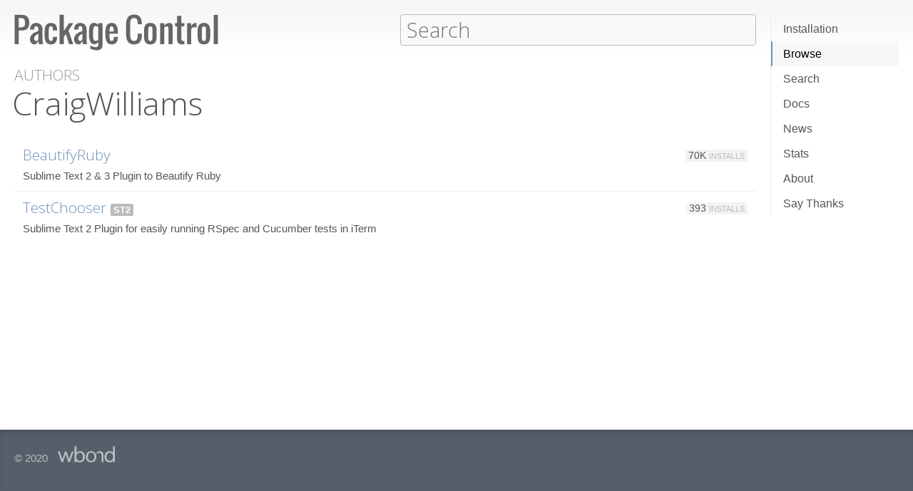

--- FILE ---
content_type: image/svg+xml
request_url: https://packagecontrol.io/img/logo.svg
body_size: 2238
content:
<?xml version="1.0" encoding="utf-8"?>
<!DOCTYPE svg PUBLIC "-//W3C//DTD SVG 1.1//EN" "http://www.w3.org/Graphics/SVG/1.1/DTD/svg11.dtd">
<svg version="1.1" id="svg3962" xmlns:svg="http://www.w3.org/2000/svg" xmlns="http://www.w3.org/2000/svg" x="0px" y="0px" width="286px" height="51px" viewBox="0 0 286 51" enable-background="new 0 0 286 51" xml:space="preserve">
<g id="layer1" transform="matrix(0.59886379,0,0,0.59886379,-67.277512,-62.322111)">
	<g id="g5355" transform="translate(-121.92699,-565.60159)">
		<path id="path3033-6" fill="#666666" d="M269.359,690.686 c0-12.234-4.894-19.575-17.128-19.575h-17.127v68.511h9.787v-31.809h7.34C263.28,707.813,269.359,701.887,269.359,690.686 M259.571,690.686c0,8.181-3.976,9.787-12.233,9.787h-2.447v-22.021h2.447C257.048,678.452,259.571,681.166,259.571,690.686"/>
		<path id="path3035-8" fill="#666666" d="M285.724,689.998 c-9.29,0-14.566,6.117-14.68,15.368h9.787c0-4.281,0.88-7.799,4.894-7.799c4.091,0,4.894,3.479,4.894,7.799v3.517 c-9.443,3.708-19.574,7.188-19.574,19.917c0,5.698,4.129,11.509,9.787,11.509c5.659,0,7.838-4.168,9.787-8.03l1.3,7.341h9.749 c-0.956-3.48-1.261-7.227-1.261-12.233v-22.022C300.406,696.268,295.015,689.998,285.724,689.998 M290.618,715.154v13.533 c-1.032,1.376-2.523,3.594-4.894,3.594c-3.517,0-4.894-2.409-4.894-6.079C280.831,720.276,286.757,717.753,290.618,715.154"/>
		<path id="path3037-0" fill="#666666" d="M314.93,715.154 c0-6.193-0.994-17.548,4.894-17.548c4.511,0,4.894,5.619,4.894,10.207h9.787c0-11.125-3.479-17.815-14.681-17.815 c-13.267,0-14.68,11.928-14.68,25.156c0,13.228,1.414,25.157,14.68,25.157c10.896,0,14.681-7.074,14.681-17.817h-9.787 c0,4.895,0,9.787-4.894,9.787C313.821,732.281,314.93,721.31,314.93,715.154"/>
		<path id="path3039-8" fill="#666666" d="M350.256,671.111h-9.787v68.511h9.787 v-17.129l4.894-6.536l7.341,23.665h9.787l-10.972-31.847l10.972-17.089h-9.787l-12.234,18.083V671.111"/>
		<path id="path3041-6" fill="#666666" d="M388.869,689.998 c-9.29,0-14.565,6.117-14.68,15.368h9.787c0-4.281,0.879-7.799,4.893-7.799c4.091,0,4.894,3.479,4.894,7.799v3.517 c-9.443,3.708-19.574,7.188-19.574,19.917c0,5.698,4.129,11.509,9.787,11.509c5.658,0,7.837-4.168,9.787-8.03l1.3,7.341h9.748 c-0.956-3.48-1.261-7.227-1.261-12.233v-22.022C403.55,696.268,398.16,689.998,388.869,689.998 M393.763,715.154v13.533 c-1.032,1.376-2.523,3.594-4.894,3.594c-3.517,0-4.893-2.409-4.893-6.079C383.976,720.276,389.901,717.753,393.763,715.154"/>
		<path id="path3045-4" fill="#666666" d="M457.265,717.601v-2.448h19.574v-1.146 c0-13.266-1.911-24.009-14.681-24.009c-12.768,0-14.68,10.743-14.68,24.009c0,13.877,1.3,26.303,14.643,26.303 c10.666,0,14.719-6.539,14.719-17.817h-9.749c0,4.933,0,9.787-4.932,9.787C456.653,732.281,457.265,723.26,457.265,717.601 M467.052,710.26h-9.787c0-5.046-0.153-12.233,4.893-12.233C467.167,698.026,467.052,705.175,467.052,710.26"/>
		<path id="path3047-1" fill="#666666" d="M532.963,717.601v-2.448h-9.787v2.448 c0,7.491-0.956,14.68-8.449,14.68c-7.456,0-9.023-7.188-9.023-14.68v-24.469c0-8.334,0.841-14.681,9.023-14.681 c8.181,0,8.449,6.347,8.449,14.681h9.787c0-13.764-4.435-22.71-18.236-22.71c-14.72,0-18.81,10.437-18.81,25.157v19.536 c0,14.719,4.09,25.194,18.81,25.194C528.452,740.31,532.963,731.211,532.963,717.601"/>
		<path id="path3049-3" fill="#666666" d="M552.842,740.31 c11.01,0,14.681-6.96,14.681-17.817v-14.68c0-10.857-3.671-17.815-14.681-17.815s-14.681,6.958-14.681,17.815v14.68 C538.161,733.351,541.832,740.31,552.842,740.31 M552.842,698.026c4.894,0,4.894,4.894,4.894,9.787v14.68 c0,4.895,0,9.787-4.894,9.787c-4.894,0-4.894-4.892-4.894-9.787v-14.68C547.949,702.919,547.949,698.026,552.842,698.026"/>
		<path id="path3051-6" fill="#666666" d="M585.415,695.961v-5.275h-9.787v48.936 h9.787v-38.729c1.605-1.338,3.364-2.867,6.117-2.867c3.173,0,3.671,1.796,3.671,4.893v36.703h9.787v-41.711 c0-4.282-2.715-7.914-7.035-7.914C592.106,689.998,588.856,692.826,585.415,695.961"/>
		<path id="path3053-2" fill="#666666" d="M632.67,739.85v-7.951 c-0.881,0.153-2.371,0.382-3.287,0.382c-3.519,0-4.054-2.218-4.054-5.696v-28.559h7.341v-7.34h-7.341v-17.128h-9.787v17.128 h-4.892v7.34h4.892v30.433c0.078,7.723,3.212,11.852,11.089,11.852C628.999,740.31,630.224,740.157,632.67,739.85"/>
		<path id="path3055-5" fill="#666666" d="M648.574,697.223v-6.537h-9.787v48.936 h9.787V706.59c0-4.053,2.753-6.691,6.805-6.691c1.911,0,3.976,0.497,5.429,1.071v-10.82c-0.726-0.077-1.071-0.152-1.567-0.152 C654.193,689.998,650.332,693.821,648.574,697.223"/>
		<path id="path3057-1" fill="#666666" d="M678.241,740.31 c11.01,0,14.679-6.96,14.679-17.817v-14.68c0-10.857-3.669-17.815-14.679-17.815c-11.01,0-14.681,6.958-14.681,17.815v14.68 C663.56,733.351,667.231,740.31,678.241,740.31 M678.241,698.026c4.894,0,4.894,4.894,4.894,9.787v14.68 c0,4.895,0,9.787-4.894,9.787c-4.894,0-4.894-4.892-4.894-9.787v-14.68C673.347,702.919,673.347,698.026,678.241,698.026"/>
		<path id="path3059-8" fill="#666666" d="M711.005,739.622v-68.511h-9.787v68.511 H711.005"/>
		<path id="path3010-3" fill="#666666" d="M421.156,689.719 c-12.233,0-12.093,14.779-12.093,27.625c0,9.902,2.431,22.688,12.219,22.688c4.435,0,7.557-2.692,9.812-5.063V740v0.969 c0,3.402-1.337,5.362-4.875,5.717c-4.89,0.496-13.583-3.291-14.156-3.405v6.97c1.3,0.496,8.732,4.274,16.594,3.78 c7.531,0,12.219-4.36,12.219-11.969V740v-47.157v-2.437h-9.782v2.437v2.469C428.532,692.598,425.82,689.719,421.156,689.719z M424.625,697.25c2.676,0,4.672,1.429,6.468,2.5v30.28c-2.14,1.223-4.629,2.001-7.344,2.001c-5.925,0-4.906-12.865-4.906-19.594 C418.844,706.359,418.738,697.25,424.625,697.25z"/>
	</g>
</g>
</svg>
